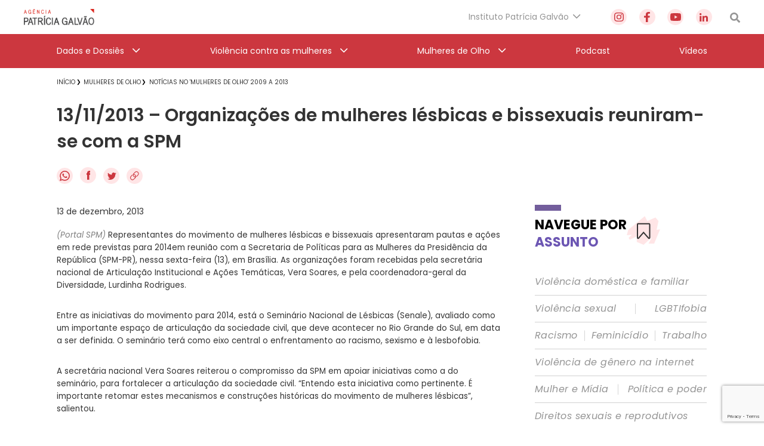

--- FILE ---
content_type: text/html; charset=utf-8
request_url: https://www.google.com/recaptcha/api2/anchor?ar=1&k=6Lc8caAUAAAAABNwSNV9v1kWA3x0SUHSKLrqLvqp&co=aHR0cHM6Ly9hZ2VuY2lhcGF0cmljaWFnYWx2YW8ub3JnLmJyOjQ0Mw..&hl=en&v=PoyoqOPhxBO7pBk68S4YbpHZ&size=invisible&anchor-ms=20000&execute-ms=30000&cb=3f2fykltfucj
body_size: 48680
content:
<!DOCTYPE HTML><html dir="ltr" lang="en"><head><meta http-equiv="Content-Type" content="text/html; charset=UTF-8">
<meta http-equiv="X-UA-Compatible" content="IE=edge">
<title>reCAPTCHA</title>
<style type="text/css">
/* cyrillic-ext */
@font-face {
  font-family: 'Roboto';
  font-style: normal;
  font-weight: 400;
  font-stretch: 100%;
  src: url(//fonts.gstatic.com/s/roboto/v48/KFO7CnqEu92Fr1ME7kSn66aGLdTylUAMa3GUBHMdazTgWw.woff2) format('woff2');
  unicode-range: U+0460-052F, U+1C80-1C8A, U+20B4, U+2DE0-2DFF, U+A640-A69F, U+FE2E-FE2F;
}
/* cyrillic */
@font-face {
  font-family: 'Roboto';
  font-style: normal;
  font-weight: 400;
  font-stretch: 100%;
  src: url(//fonts.gstatic.com/s/roboto/v48/KFO7CnqEu92Fr1ME7kSn66aGLdTylUAMa3iUBHMdazTgWw.woff2) format('woff2');
  unicode-range: U+0301, U+0400-045F, U+0490-0491, U+04B0-04B1, U+2116;
}
/* greek-ext */
@font-face {
  font-family: 'Roboto';
  font-style: normal;
  font-weight: 400;
  font-stretch: 100%;
  src: url(//fonts.gstatic.com/s/roboto/v48/KFO7CnqEu92Fr1ME7kSn66aGLdTylUAMa3CUBHMdazTgWw.woff2) format('woff2');
  unicode-range: U+1F00-1FFF;
}
/* greek */
@font-face {
  font-family: 'Roboto';
  font-style: normal;
  font-weight: 400;
  font-stretch: 100%;
  src: url(//fonts.gstatic.com/s/roboto/v48/KFO7CnqEu92Fr1ME7kSn66aGLdTylUAMa3-UBHMdazTgWw.woff2) format('woff2');
  unicode-range: U+0370-0377, U+037A-037F, U+0384-038A, U+038C, U+038E-03A1, U+03A3-03FF;
}
/* math */
@font-face {
  font-family: 'Roboto';
  font-style: normal;
  font-weight: 400;
  font-stretch: 100%;
  src: url(//fonts.gstatic.com/s/roboto/v48/KFO7CnqEu92Fr1ME7kSn66aGLdTylUAMawCUBHMdazTgWw.woff2) format('woff2');
  unicode-range: U+0302-0303, U+0305, U+0307-0308, U+0310, U+0312, U+0315, U+031A, U+0326-0327, U+032C, U+032F-0330, U+0332-0333, U+0338, U+033A, U+0346, U+034D, U+0391-03A1, U+03A3-03A9, U+03B1-03C9, U+03D1, U+03D5-03D6, U+03F0-03F1, U+03F4-03F5, U+2016-2017, U+2034-2038, U+203C, U+2040, U+2043, U+2047, U+2050, U+2057, U+205F, U+2070-2071, U+2074-208E, U+2090-209C, U+20D0-20DC, U+20E1, U+20E5-20EF, U+2100-2112, U+2114-2115, U+2117-2121, U+2123-214F, U+2190, U+2192, U+2194-21AE, U+21B0-21E5, U+21F1-21F2, U+21F4-2211, U+2213-2214, U+2216-22FF, U+2308-230B, U+2310, U+2319, U+231C-2321, U+2336-237A, U+237C, U+2395, U+239B-23B7, U+23D0, U+23DC-23E1, U+2474-2475, U+25AF, U+25B3, U+25B7, U+25BD, U+25C1, U+25CA, U+25CC, U+25FB, U+266D-266F, U+27C0-27FF, U+2900-2AFF, U+2B0E-2B11, U+2B30-2B4C, U+2BFE, U+3030, U+FF5B, U+FF5D, U+1D400-1D7FF, U+1EE00-1EEFF;
}
/* symbols */
@font-face {
  font-family: 'Roboto';
  font-style: normal;
  font-weight: 400;
  font-stretch: 100%;
  src: url(//fonts.gstatic.com/s/roboto/v48/KFO7CnqEu92Fr1ME7kSn66aGLdTylUAMaxKUBHMdazTgWw.woff2) format('woff2');
  unicode-range: U+0001-000C, U+000E-001F, U+007F-009F, U+20DD-20E0, U+20E2-20E4, U+2150-218F, U+2190, U+2192, U+2194-2199, U+21AF, U+21E6-21F0, U+21F3, U+2218-2219, U+2299, U+22C4-22C6, U+2300-243F, U+2440-244A, U+2460-24FF, U+25A0-27BF, U+2800-28FF, U+2921-2922, U+2981, U+29BF, U+29EB, U+2B00-2BFF, U+4DC0-4DFF, U+FFF9-FFFB, U+10140-1018E, U+10190-1019C, U+101A0, U+101D0-101FD, U+102E0-102FB, U+10E60-10E7E, U+1D2C0-1D2D3, U+1D2E0-1D37F, U+1F000-1F0FF, U+1F100-1F1AD, U+1F1E6-1F1FF, U+1F30D-1F30F, U+1F315, U+1F31C, U+1F31E, U+1F320-1F32C, U+1F336, U+1F378, U+1F37D, U+1F382, U+1F393-1F39F, U+1F3A7-1F3A8, U+1F3AC-1F3AF, U+1F3C2, U+1F3C4-1F3C6, U+1F3CA-1F3CE, U+1F3D4-1F3E0, U+1F3ED, U+1F3F1-1F3F3, U+1F3F5-1F3F7, U+1F408, U+1F415, U+1F41F, U+1F426, U+1F43F, U+1F441-1F442, U+1F444, U+1F446-1F449, U+1F44C-1F44E, U+1F453, U+1F46A, U+1F47D, U+1F4A3, U+1F4B0, U+1F4B3, U+1F4B9, U+1F4BB, U+1F4BF, U+1F4C8-1F4CB, U+1F4D6, U+1F4DA, U+1F4DF, U+1F4E3-1F4E6, U+1F4EA-1F4ED, U+1F4F7, U+1F4F9-1F4FB, U+1F4FD-1F4FE, U+1F503, U+1F507-1F50B, U+1F50D, U+1F512-1F513, U+1F53E-1F54A, U+1F54F-1F5FA, U+1F610, U+1F650-1F67F, U+1F687, U+1F68D, U+1F691, U+1F694, U+1F698, U+1F6AD, U+1F6B2, U+1F6B9-1F6BA, U+1F6BC, U+1F6C6-1F6CF, U+1F6D3-1F6D7, U+1F6E0-1F6EA, U+1F6F0-1F6F3, U+1F6F7-1F6FC, U+1F700-1F7FF, U+1F800-1F80B, U+1F810-1F847, U+1F850-1F859, U+1F860-1F887, U+1F890-1F8AD, U+1F8B0-1F8BB, U+1F8C0-1F8C1, U+1F900-1F90B, U+1F93B, U+1F946, U+1F984, U+1F996, U+1F9E9, U+1FA00-1FA6F, U+1FA70-1FA7C, U+1FA80-1FA89, U+1FA8F-1FAC6, U+1FACE-1FADC, U+1FADF-1FAE9, U+1FAF0-1FAF8, U+1FB00-1FBFF;
}
/* vietnamese */
@font-face {
  font-family: 'Roboto';
  font-style: normal;
  font-weight: 400;
  font-stretch: 100%;
  src: url(//fonts.gstatic.com/s/roboto/v48/KFO7CnqEu92Fr1ME7kSn66aGLdTylUAMa3OUBHMdazTgWw.woff2) format('woff2');
  unicode-range: U+0102-0103, U+0110-0111, U+0128-0129, U+0168-0169, U+01A0-01A1, U+01AF-01B0, U+0300-0301, U+0303-0304, U+0308-0309, U+0323, U+0329, U+1EA0-1EF9, U+20AB;
}
/* latin-ext */
@font-face {
  font-family: 'Roboto';
  font-style: normal;
  font-weight: 400;
  font-stretch: 100%;
  src: url(//fonts.gstatic.com/s/roboto/v48/KFO7CnqEu92Fr1ME7kSn66aGLdTylUAMa3KUBHMdazTgWw.woff2) format('woff2');
  unicode-range: U+0100-02BA, U+02BD-02C5, U+02C7-02CC, U+02CE-02D7, U+02DD-02FF, U+0304, U+0308, U+0329, U+1D00-1DBF, U+1E00-1E9F, U+1EF2-1EFF, U+2020, U+20A0-20AB, U+20AD-20C0, U+2113, U+2C60-2C7F, U+A720-A7FF;
}
/* latin */
@font-face {
  font-family: 'Roboto';
  font-style: normal;
  font-weight: 400;
  font-stretch: 100%;
  src: url(//fonts.gstatic.com/s/roboto/v48/KFO7CnqEu92Fr1ME7kSn66aGLdTylUAMa3yUBHMdazQ.woff2) format('woff2');
  unicode-range: U+0000-00FF, U+0131, U+0152-0153, U+02BB-02BC, U+02C6, U+02DA, U+02DC, U+0304, U+0308, U+0329, U+2000-206F, U+20AC, U+2122, U+2191, U+2193, U+2212, U+2215, U+FEFF, U+FFFD;
}
/* cyrillic-ext */
@font-face {
  font-family: 'Roboto';
  font-style: normal;
  font-weight: 500;
  font-stretch: 100%;
  src: url(//fonts.gstatic.com/s/roboto/v48/KFO7CnqEu92Fr1ME7kSn66aGLdTylUAMa3GUBHMdazTgWw.woff2) format('woff2');
  unicode-range: U+0460-052F, U+1C80-1C8A, U+20B4, U+2DE0-2DFF, U+A640-A69F, U+FE2E-FE2F;
}
/* cyrillic */
@font-face {
  font-family: 'Roboto';
  font-style: normal;
  font-weight: 500;
  font-stretch: 100%;
  src: url(//fonts.gstatic.com/s/roboto/v48/KFO7CnqEu92Fr1ME7kSn66aGLdTylUAMa3iUBHMdazTgWw.woff2) format('woff2');
  unicode-range: U+0301, U+0400-045F, U+0490-0491, U+04B0-04B1, U+2116;
}
/* greek-ext */
@font-face {
  font-family: 'Roboto';
  font-style: normal;
  font-weight: 500;
  font-stretch: 100%;
  src: url(//fonts.gstatic.com/s/roboto/v48/KFO7CnqEu92Fr1ME7kSn66aGLdTylUAMa3CUBHMdazTgWw.woff2) format('woff2');
  unicode-range: U+1F00-1FFF;
}
/* greek */
@font-face {
  font-family: 'Roboto';
  font-style: normal;
  font-weight: 500;
  font-stretch: 100%;
  src: url(//fonts.gstatic.com/s/roboto/v48/KFO7CnqEu92Fr1ME7kSn66aGLdTylUAMa3-UBHMdazTgWw.woff2) format('woff2');
  unicode-range: U+0370-0377, U+037A-037F, U+0384-038A, U+038C, U+038E-03A1, U+03A3-03FF;
}
/* math */
@font-face {
  font-family: 'Roboto';
  font-style: normal;
  font-weight: 500;
  font-stretch: 100%;
  src: url(//fonts.gstatic.com/s/roboto/v48/KFO7CnqEu92Fr1ME7kSn66aGLdTylUAMawCUBHMdazTgWw.woff2) format('woff2');
  unicode-range: U+0302-0303, U+0305, U+0307-0308, U+0310, U+0312, U+0315, U+031A, U+0326-0327, U+032C, U+032F-0330, U+0332-0333, U+0338, U+033A, U+0346, U+034D, U+0391-03A1, U+03A3-03A9, U+03B1-03C9, U+03D1, U+03D5-03D6, U+03F0-03F1, U+03F4-03F5, U+2016-2017, U+2034-2038, U+203C, U+2040, U+2043, U+2047, U+2050, U+2057, U+205F, U+2070-2071, U+2074-208E, U+2090-209C, U+20D0-20DC, U+20E1, U+20E5-20EF, U+2100-2112, U+2114-2115, U+2117-2121, U+2123-214F, U+2190, U+2192, U+2194-21AE, U+21B0-21E5, U+21F1-21F2, U+21F4-2211, U+2213-2214, U+2216-22FF, U+2308-230B, U+2310, U+2319, U+231C-2321, U+2336-237A, U+237C, U+2395, U+239B-23B7, U+23D0, U+23DC-23E1, U+2474-2475, U+25AF, U+25B3, U+25B7, U+25BD, U+25C1, U+25CA, U+25CC, U+25FB, U+266D-266F, U+27C0-27FF, U+2900-2AFF, U+2B0E-2B11, U+2B30-2B4C, U+2BFE, U+3030, U+FF5B, U+FF5D, U+1D400-1D7FF, U+1EE00-1EEFF;
}
/* symbols */
@font-face {
  font-family: 'Roboto';
  font-style: normal;
  font-weight: 500;
  font-stretch: 100%;
  src: url(//fonts.gstatic.com/s/roboto/v48/KFO7CnqEu92Fr1ME7kSn66aGLdTylUAMaxKUBHMdazTgWw.woff2) format('woff2');
  unicode-range: U+0001-000C, U+000E-001F, U+007F-009F, U+20DD-20E0, U+20E2-20E4, U+2150-218F, U+2190, U+2192, U+2194-2199, U+21AF, U+21E6-21F0, U+21F3, U+2218-2219, U+2299, U+22C4-22C6, U+2300-243F, U+2440-244A, U+2460-24FF, U+25A0-27BF, U+2800-28FF, U+2921-2922, U+2981, U+29BF, U+29EB, U+2B00-2BFF, U+4DC0-4DFF, U+FFF9-FFFB, U+10140-1018E, U+10190-1019C, U+101A0, U+101D0-101FD, U+102E0-102FB, U+10E60-10E7E, U+1D2C0-1D2D3, U+1D2E0-1D37F, U+1F000-1F0FF, U+1F100-1F1AD, U+1F1E6-1F1FF, U+1F30D-1F30F, U+1F315, U+1F31C, U+1F31E, U+1F320-1F32C, U+1F336, U+1F378, U+1F37D, U+1F382, U+1F393-1F39F, U+1F3A7-1F3A8, U+1F3AC-1F3AF, U+1F3C2, U+1F3C4-1F3C6, U+1F3CA-1F3CE, U+1F3D4-1F3E0, U+1F3ED, U+1F3F1-1F3F3, U+1F3F5-1F3F7, U+1F408, U+1F415, U+1F41F, U+1F426, U+1F43F, U+1F441-1F442, U+1F444, U+1F446-1F449, U+1F44C-1F44E, U+1F453, U+1F46A, U+1F47D, U+1F4A3, U+1F4B0, U+1F4B3, U+1F4B9, U+1F4BB, U+1F4BF, U+1F4C8-1F4CB, U+1F4D6, U+1F4DA, U+1F4DF, U+1F4E3-1F4E6, U+1F4EA-1F4ED, U+1F4F7, U+1F4F9-1F4FB, U+1F4FD-1F4FE, U+1F503, U+1F507-1F50B, U+1F50D, U+1F512-1F513, U+1F53E-1F54A, U+1F54F-1F5FA, U+1F610, U+1F650-1F67F, U+1F687, U+1F68D, U+1F691, U+1F694, U+1F698, U+1F6AD, U+1F6B2, U+1F6B9-1F6BA, U+1F6BC, U+1F6C6-1F6CF, U+1F6D3-1F6D7, U+1F6E0-1F6EA, U+1F6F0-1F6F3, U+1F6F7-1F6FC, U+1F700-1F7FF, U+1F800-1F80B, U+1F810-1F847, U+1F850-1F859, U+1F860-1F887, U+1F890-1F8AD, U+1F8B0-1F8BB, U+1F8C0-1F8C1, U+1F900-1F90B, U+1F93B, U+1F946, U+1F984, U+1F996, U+1F9E9, U+1FA00-1FA6F, U+1FA70-1FA7C, U+1FA80-1FA89, U+1FA8F-1FAC6, U+1FACE-1FADC, U+1FADF-1FAE9, U+1FAF0-1FAF8, U+1FB00-1FBFF;
}
/* vietnamese */
@font-face {
  font-family: 'Roboto';
  font-style: normal;
  font-weight: 500;
  font-stretch: 100%;
  src: url(//fonts.gstatic.com/s/roboto/v48/KFO7CnqEu92Fr1ME7kSn66aGLdTylUAMa3OUBHMdazTgWw.woff2) format('woff2');
  unicode-range: U+0102-0103, U+0110-0111, U+0128-0129, U+0168-0169, U+01A0-01A1, U+01AF-01B0, U+0300-0301, U+0303-0304, U+0308-0309, U+0323, U+0329, U+1EA0-1EF9, U+20AB;
}
/* latin-ext */
@font-face {
  font-family: 'Roboto';
  font-style: normal;
  font-weight: 500;
  font-stretch: 100%;
  src: url(//fonts.gstatic.com/s/roboto/v48/KFO7CnqEu92Fr1ME7kSn66aGLdTylUAMa3KUBHMdazTgWw.woff2) format('woff2');
  unicode-range: U+0100-02BA, U+02BD-02C5, U+02C7-02CC, U+02CE-02D7, U+02DD-02FF, U+0304, U+0308, U+0329, U+1D00-1DBF, U+1E00-1E9F, U+1EF2-1EFF, U+2020, U+20A0-20AB, U+20AD-20C0, U+2113, U+2C60-2C7F, U+A720-A7FF;
}
/* latin */
@font-face {
  font-family: 'Roboto';
  font-style: normal;
  font-weight: 500;
  font-stretch: 100%;
  src: url(//fonts.gstatic.com/s/roboto/v48/KFO7CnqEu92Fr1ME7kSn66aGLdTylUAMa3yUBHMdazQ.woff2) format('woff2');
  unicode-range: U+0000-00FF, U+0131, U+0152-0153, U+02BB-02BC, U+02C6, U+02DA, U+02DC, U+0304, U+0308, U+0329, U+2000-206F, U+20AC, U+2122, U+2191, U+2193, U+2212, U+2215, U+FEFF, U+FFFD;
}
/* cyrillic-ext */
@font-face {
  font-family: 'Roboto';
  font-style: normal;
  font-weight: 900;
  font-stretch: 100%;
  src: url(//fonts.gstatic.com/s/roboto/v48/KFO7CnqEu92Fr1ME7kSn66aGLdTylUAMa3GUBHMdazTgWw.woff2) format('woff2');
  unicode-range: U+0460-052F, U+1C80-1C8A, U+20B4, U+2DE0-2DFF, U+A640-A69F, U+FE2E-FE2F;
}
/* cyrillic */
@font-face {
  font-family: 'Roboto';
  font-style: normal;
  font-weight: 900;
  font-stretch: 100%;
  src: url(//fonts.gstatic.com/s/roboto/v48/KFO7CnqEu92Fr1ME7kSn66aGLdTylUAMa3iUBHMdazTgWw.woff2) format('woff2');
  unicode-range: U+0301, U+0400-045F, U+0490-0491, U+04B0-04B1, U+2116;
}
/* greek-ext */
@font-face {
  font-family: 'Roboto';
  font-style: normal;
  font-weight: 900;
  font-stretch: 100%;
  src: url(//fonts.gstatic.com/s/roboto/v48/KFO7CnqEu92Fr1ME7kSn66aGLdTylUAMa3CUBHMdazTgWw.woff2) format('woff2');
  unicode-range: U+1F00-1FFF;
}
/* greek */
@font-face {
  font-family: 'Roboto';
  font-style: normal;
  font-weight: 900;
  font-stretch: 100%;
  src: url(//fonts.gstatic.com/s/roboto/v48/KFO7CnqEu92Fr1ME7kSn66aGLdTylUAMa3-UBHMdazTgWw.woff2) format('woff2');
  unicode-range: U+0370-0377, U+037A-037F, U+0384-038A, U+038C, U+038E-03A1, U+03A3-03FF;
}
/* math */
@font-face {
  font-family: 'Roboto';
  font-style: normal;
  font-weight: 900;
  font-stretch: 100%;
  src: url(//fonts.gstatic.com/s/roboto/v48/KFO7CnqEu92Fr1ME7kSn66aGLdTylUAMawCUBHMdazTgWw.woff2) format('woff2');
  unicode-range: U+0302-0303, U+0305, U+0307-0308, U+0310, U+0312, U+0315, U+031A, U+0326-0327, U+032C, U+032F-0330, U+0332-0333, U+0338, U+033A, U+0346, U+034D, U+0391-03A1, U+03A3-03A9, U+03B1-03C9, U+03D1, U+03D5-03D6, U+03F0-03F1, U+03F4-03F5, U+2016-2017, U+2034-2038, U+203C, U+2040, U+2043, U+2047, U+2050, U+2057, U+205F, U+2070-2071, U+2074-208E, U+2090-209C, U+20D0-20DC, U+20E1, U+20E5-20EF, U+2100-2112, U+2114-2115, U+2117-2121, U+2123-214F, U+2190, U+2192, U+2194-21AE, U+21B0-21E5, U+21F1-21F2, U+21F4-2211, U+2213-2214, U+2216-22FF, U+2308-230B, U+2310, U+2319, U+231C-2321, U+2336-237A, U+237C, U+2395, U+239B-23B7, U+23D0, U+23DC-23E1, U+2474-2475, U+25AF, U+25B3, U+25B7, U+25BD, U+25C1, U+25CA, U+25CC, U+25FB, U+266D-266F, U+27C0-27FF, U+2900-2AFF, U+2B0E-2B11, U+2B30-2B4C, U+2BFE, U+3030, U+FF5B, U+FF5D, U+1D400-1D7FF, U+1EE00-1EEFF;
}
/* symbols */
@font-face {
  font-family: 'Roboto';
  font-style: normal;
  font-weight: 900;
  font-stretch: 100%;
  src: url(//fonts.gstatic.com/s/roboto/v48/KFO7CnqEu92Fr1ME7kSn66aGLdTylUAMaxKUBHMdazTgWw.woff2) format('woff2');
  unicode-range: U+0001-000C, U+000E-001F, U+007F-009F, U+20DD-20E0, U+20E2-20E4, U+2150-218F, U+2190, U+2192, U+2194-2199, U+21AF, U+21E6-21F0, U+21F3, U+2218-2219, U+2299, U+22C4-22C6, U+2300-243F, U+2440-244A, U+2460-24FF, U+25A0-27BF, U+2800-28FF, U+2921-2922, U+2981, U+29BF, U+29EB, U+2B00-2BFF, U+4DC0-4DFF, U+FFF9-FFFB, U+10140-1018E, U+10190-1019C, U+101A0, U+101D0-101FD, U+102E0-102FB, U+10E60-10E7E, U+1D2C0-1D2D3, U+1D2E0-1D37F, U+1F000-1F0FF, U+1F100-1F1AD, U+1F1E6-1F1FF, U+1F30D-1F30F, U+1F315, U+1F31C, U+1F31E, U+1F320-1F32C, U+1F336, U+1F378, U+1F37D, U+1F382, U+1F393-1F39F, U+1F3A7-1F3A8, U+1F3AC-1F3AF, U+1F3C2, U+1F3C4-1F3C6, U+1F3CA-1F3CE, U+1F3D4-1F3E0, U+1F3ED, U+1F3F1-1F3F3, U+1F3F5-1F3F7, U+1F408, U+1F415, U+1F41F, U+1F426, U+1F43F, U+1F441-1F442, U+1F444, U+1F446-1F449, U+1F44C-1F44E, U+1F453, U+1F46A, U+1F47D, U+1F4A3, U+1F4B0, U+1F4B3, U+1F4B9, U+1F4BB, U+1F4BF, U+1F4C8-1F4CB, U+1F4D6, U+1F4DA, U+1F4DF, U+1F4E3-1F4E6, U+1F4EA-1F4ED, U+1F4F7, U+1F4F9-1F4FB, U+1F4FD-1F4FE, U+1F503, U+1F507-1F50B, U+1F50D, U+1F512-1F513, U+1F53E-1F54A, U+1F54F-1F5FA, U+1F610, U+1F650-1F67F, U+1F687, U+1F68D, U+1F691, U+1F694, U+1F698, U+1F6AD, U+1F6B2, U+1F6B9-1F6BA, U+1F6BC, U+1F6C6-1F6CF, U+1F6D3-1F6D7, U+1F6E0-1F6EA, U+1F6F0-1F6F3, U+1F6F7-1F6FC, U+1F700-1F7FF, U+1F800-1F80B, U+1F810-1F847, U+1F850-1F859, U+1F860-1F887, U+1F890-1F8AD, U+1F8B0-1F8BB, U+1F8C0-1F8C1, U+1F900-1F90B, U+1F93B, U+1F946, U+1F984, U+1F996, U+1F9E9, U+1FA00-1FA6F, U+1FA70-1FA7C, U+1FA80-1FA89, U+1FA8F-1FAC6, U+1FACE-1FADC, U+1FADF-1FAE9, U+1FAF0-1FAF8, U+1FB00-1FBFF;
}
/* vietnamese */
@font-face {
  font-family: 'Roboto';
  font-style: normal;
  font-weight: 900;
  font-stretch: 100%;
  src: url(//fonts.gstatic.com/s/roboto/v48/KFO7CnqEu92Fr1ME7kSn66aGLdTylUAMa3OUBHMdazTgWw.woff2) format('woff2');
  unicode-range: U+0102-0103, U+0110-0111, U+0128-0129, U+0168-0169, U+01A0-01A1, U+01AF-01B0, U+0300-0301, U+0303-0304, U+0308-0309, U+0323, U+0329, U+1EA0-1EF9, U+20AB;
}
/* latin-ext */
@font-face {
  font-family: 'Roboto';
  font-style: normal;
  font-weight: 900;
  font-stretch: 100%;
  src: url(//fonts.gstatic.com/s/roboto/v48/KFO7CnqEu92Fr1ME7kSn66aGLdTylUAMa3KUBHMdazTgWw.woff2) format('woff2');
  unicode-range: U+0100-02BA, U+02BD-02C5, U+02C7-02CC, U+02CE-02D7, U+02DD-02FF, U+0304, U+0308, U+0329, U+1D00-1DBF, U+1E00-1E9F, U+1EF2-1EFF, U+2020, U+20A0-20AB, U+20AD-20C0, U+2113, U+2C60-2C7F, U+A720-A7FF;
}
/* latin */
@font-face {
  font-family: 'Roboto';
  font-style: normal;
  font-weight: 900;
  font-stretch: 100%;
  src: url(//fonts.gstatic.com/s/roboto/v48/KFO7CnqEu92Fr1ME7kSn66aGLdTylUAMa3yUBHMdazQ.woff2) format('woff2');
  unicode-range: U+0000-00FF, U+0131, U+0152-0153, U+02BB-02BC, U+02C6, U+02DA, U+02DC, U+0304, U+0308, U+0329, U+2000-206F, U+20AC, U+2122, U+2191, U+2193, U+2212, U+2215, U+FEFF, U+FFFD;
}

</style>
<link rel="stylesheet" type="text/css" href="https://www.gstatic.com/recaptcha/releases/PoyoqOPhxBO7pBk68S4YbpHZ/styles__ltr.css">
<script nonce="LuWAYxngUNI9Ng-guqtfog" type="text/javascript">window['__recaptcha_api'] = 'https://www.google.com/recaptcha/api2/';</script>
<script type="text/javascript" src="https://www.gstatic.com/recaptcha/releases/PoyoqOPhxBO7pBk68S4YbpHZ/recaptcha__en.js" nonce="LuWAYxngUNI9Ng-guqtfog">
      
    </script></head>
<body><div id="rc-anchor-alert" class="rc-anchor-alert"></div>
<input type="hidden" id="recaptcha-token" value="[base64]">
<script type="text/javascript" nonce="LuWAYxngUNI9Ng-guqtfog">
      recaptcha.anchor.Main.init("[\x22ainput\x22,[\x22bgdata\x22,\x22\x22,\[base64]/[base64]/MjU1Ong/[base64]/[base64]/[base64]/[base64]/[base64]/[base64]/[base64]/[base64]/[base64]/[base64]/[base64]/[base64]/[base64]/[base64]/[base64]\\u003d\x22,\[base64]\\u003d\\u003d\x22,\x22bFdqTV7ChlDCjgbCocKfwoLDkcORO8OrVMOXwokHJcK/wpBLw4NRwoBOwppOO8Ozw6PCjCHClMKLVXcXL8KLwpbDtAlpwoNgcMKdAsOncyLCgXRpBFPCuhJbw5YUXcKKE8KDw4LDnW3ClRrDusK7ecOSwpTCpW/CllLCsEPCmCRaKsK5wrHCnCU5wpVfw6zCvGNADUk0BA0hwpLDozbDu8OjSh7Cn8OqWBdbwpY9wqNJwqtgwr3Dl3gJw7LDiB/Cn8OvBm/CsC4vwrbClDgaE0TCrBgEcMOEVEjCgHEjw77DqsKkwqkndVbCsl0LM8KTFcOvwoTDpiDCuFDDq8OcRMKcw7TCocO7w7VPIR/[base64]/Ckz3Dmlpnw4pRI8K8w63Dn8OSw5xTWMOnw5/Cg0LCnlAEQ2QTw7FnAkDCrsK9w7FxMihIT1sdwptGw6YAAcKiDC9Vwp8Sw7tiVADDvMOxwpBFw4TDjnpkXsOrVFd/SsOVw6/DvsOuL8KdGcOzYsKKw60bLFxOwoJyMXHCnTnCh8Khw64Nwo0qwqspMU7CpsKZZxYzwqnDmsKCwokVwq3DjsOHw659bQ4Cw4gCw5LCjMKtasOBwpFLccK8w4JhOcOIw6daLj3Cv2/Cuy7CocKoS8O5w5rDgSx2w4UHw40+wq54w61Mw7p2wqUHwr/CgQDCggDCigDCjmJywotxS8KawoJkCjhdEQgSw5NtwpMlwrHCn25AcsK0ScKeQ8OXw5PDsWRPJsOiwrvCtsKEw7DCi8K9w6/Dk2FQwqMvDgbCn8KFw7JJOMKaQWVXwqg5ZcOHwqvClmsqwo/CvWnDp8Oww6kZJjPDmMKxwpw6WjnDscOgGsOEdsOFw4MEw5otNx3Dp8OfPsOgH8OCLG7DiFMow5bCvsOaD07ClmTCkid/w5/ChCEVHsO+McOwwoLCjlYUwpPDl03DmmbCuW3Du37CoTjDvcKDwokFaMK/YnfDuwzCocOvVcO5THLDjFTCvnXDjT7CnsOvFzN1wrhQw4vDvcKpw6DDq33CqcOcw6vCk8OwXynCpSLDqcOXPsK0UsOcRsKmdMK3w7LDucOUw6lbcnfCizvCr8OhTMKSwqjCscOoBVQBZcO8w6h/SR0Kwo5fGh7CucOlIcKfwow+a8Kvw5oRw4nDnMK3w5vDl8Odwo/[base64]/[base64]/[base64]/TivCvXh5QcKgwoHCoSfCuzkEcyfDlsKPTWPClSfCgMOHEnQ0MFLCphTDk8KwIA/Dr3fCtMOSXsOhwoMnw5zCmcKPwpYlw7LCsj9pwoTDoSHCtjjCpMO2w7sVKzHCsMKbw57CoxrDlcK7F8Ozw4cQBsOgADLCt8KOwrnCr1nDvx05woQ6LioZMxN6wqc4wrDDrkEQMcKnwoplcMKyw4/Cm8O1wrvDkA1OwqYhw5AOw7UxbxTDmA0+EMKiwozDqibDtz1LJGfCrcOdFMOow7jDr13Chkxmw4M7wrDCkhrDlg3CscOJOMOGwrgLJnzCq8OkP8KXTMKje8OkfsOfPcKfw4/CiXd4w6lTVnYJwqV5wqcxGHEPAsKgDcOmw77Di8KaFHjCii9xRjbDoAbCkH/ChMK8TsK8e2HDrSxtYcK/wpfDr8Kiw5AdfGBLwowydwDCh0BUwr1yw5tFwovCkFbDl8OXwq7DtVPDjWRswrDDpMKCe8OwJm7Dk8KVw4YQwpPCn0Ikf8KkBcK7wrkMw5ANwp0JLcKWZgA9wprDjcK0w47CkGfDj8KUwpMMw60WTkg/wqY4CmVob8K3wqfDthLDosOoPsO/wqppworDtDh8wpnDo8KiwqVcCMO4TcKJwrxFw7PDo8KHL8KZBgQqw48vwrjCucOlEsOLwrHCv8KMwrPCmhYMMMKww5Y8RABRwo3CmD/DgW3CgcKXWGLCugzCrsKNIR9rVTUqVcKGw6dfwrp9AhLDj3Nvw4zDlR1iwrPCtBnDs8ONPSxMwp8IVFAnwoZMR8KFesKdw701F8OgPAzCiXxoMyfDscOCLMKyclZMfSjCqcKMBXjCjyHClD/CqjsQwqjDhMKyYsO6w77CgsONw6HChRcQw7vCqXXDtnHCjV5mw7AFwq/[base64]/CtzRfY1JKUSQGw6l4S8OCw4nDohnDlGHCulwVLMOFOMKEw7TDk8KwUDHDj8KXA03DgsOSKcODJQgKE8OdwqXDh8K1w6DCgH3DgMOzEsKUwrvDtcOqeMKOQ8O1wrZIGzA9w6TCkALCvsOBSRXDo37DqD0qw77Ct25HGsKJw4/CpUXCn01Vw5Erw7DCq1vClUHDkFDDocKOVsKtw4FSUsOhGFDDpsO2wpvDrzImPsOJwpjDg1XCk0tsEsK1Ry3DiMK3ciDCo2/[base64]/Cjlxiw7DCqUUrw6hbN8KCG2TCsCZ7fMOmfcKRIsKbwq5sw4EaLcORw73CkcODe1PDqMKPw5TCusKBw6BVwosNUF8/wrnDqCIlasKkUcKvVMKuw4IRcGXCjExLQkJ/[base64]/Dk8KvDU40BsOkAsKYcMODwrNcw6p/DzrCg3wKbMO2woohw4bCtDDCq1zCqjjDo8O1w5TCicOieExqW8OUw73DjsOqw5DCq8OiNWLCi0zDssOxZcOfw4R+wrjCvcKbwqFYw5Z/[base64]/wqcHwrDCpsOieSJYHcKeGFhtUsOAdH3DuQBFw6rChVJGw4TCvz7CtwA7wrs8wqvDo8O+woLCmQsGV8OqWMORSSxVGBnCngrDjsKLwrDDpj9Nw7rDlcKKL8KqG8OlWcKVwpjCgUDDqsKZw5hNw7d6wqTCuyTCuiU9G8Oyw6HCsMKJwpc1b8OnwqLCscOpNxXCsT/[base64]/DocOAwq11KHLDssK5w7wMwqvDosOMdCdZGsKTwo4swrLCksKnBMKsw4XDp8OIw5VGXU9NwpzClzHCtcKYwrXCucK7HcO4wpDCmxNaw5/CjXgywr/CuWozw74bw5PChXcUw6pkw5vCpMODITTCs0PCjQ3CgCgyw4fDuW7DjTHDrWXCmcK9w4jCrV5IbsO6wpXCgCt1wq/DrjfCjw/DmcOrbMKocVHCq8KQw6PDhD7CrT4Uwp5cwqPDqsK2BsOdT8OyasOpwpp1w51Pw54VwoYsw77DuHXDi8KHwoHCtcK7wp7Dk8Ktw7FmezXDvU9xw7EwKMOZwrZ7asO1fjVJwrkRwpQuwqfDgUjDiQvDiljDsWsbfxtyKsKWZhDCn8OGwqt/L8KJI8O8w4XCnkLCscOeW8ObwoYIw5waPQ5Ew6FpwrEvEcOzfcOkeA54w4TDksKKwpLCmMOvNsO4wr/DssOOQsK7IGDDug/Dni7CpHbDnsOhwqTDhcOrw4jDiBJhMzUyZcK9w6jCiFVUwoxsYgjDuGXDqsO9wrfCiD3DlF7DqcKtw7/[base64]/VMOgw6sYEcODBMK6ZgRnw5HDh3/Dk8KTDMKhwq3Dv8OywqRdwp7CvVLCjcKzw5PChF7CpcKKwqVKwpvDgBRiwr94PlHCoMKBwrvCqXBPJMO/XsO3cTNSGm/DscKxw4nCh8KXwpJbwojDm8OVESM3wrjCklXCgsKfwqwsOsKIwrLDncK0AS/Dr8K4a3PCpDs/wqHDqSMGw4dJwpcvw6J6w6DCnMO4GcKuwrIPXxA/bcOIw6lkwrQ7cxVfTyfDrE7CtkRlw6HCnzZwM1ckw5JNw7TDlsOmN8K+w43CvcK5L8O1MsO4wrNcw7PCpgljw51Ewp5UTcOpw57CtMO0PETCosOUwoFAMsOiwpjCrcKeEMO+w7Rlb23Du0Yhw5/CrjrDicOfJ8OELBh6w47Cmy55wpdwTsKLMEPDmcKKw70mw5PCrsKaUMKiw7IbOsKXPMOww7gJw5tWw6XCs8ODwp07wq7Ci8K2wrLDn8KuMMOww6YjT1JqZsKtVGXCjlTCpRbCksKYJlgFwq0gw5BSw67DliFJw7vDp8KEwqF4RcOowp/Dm0UbwrwlFVvCrExcw6xUDkBNc2/CvBFdAxlSw4VLwrZPwrvCk8Kgw6zCp2HCnTxXw6vDsGJyeA3CgsORdgVFw7h6XTzCkcO4wojCv1TDlsKawqd/w7rDpMOGSMKKw6Qxw7zDucOWWcKIDsKFwpvChRzCgMOBYsKqw5F1wrAcfcKVw7wNwqEvw6PDkRHDl2vDsxk8UsKhVcObK8Ksw7EpbzsOA8K+N3LCvCNhCsO/wrhgAAQKwrzDsnTDmMKbXMKrwqrDq2/CgcOFw7LCkEAyw5fClUXDi8O5w7AuU8KSLsOWw7HCs2Z2U8Kow7wmVcOTwppFwoMyem1qwpDCn8OAw6wce8Otw7XCnwdsQ8ORw4stCsKywrhTCcO/wpvCq3TCn8OOacOYDEfDkxRTw63Dpm/[base64]/[base64]/CnsKvwq5dwoQPwonDvcKaw58fwo5fw57DisKAw7rCuRDDs8KNTgNTX2VXwoB6woBIQsKQw6zDhHxfZU3DmsOWwrNfw6xzdcOpw4B9dkbCnAJnwpgswozCrxnDmCc8w5jDoXnCrSTCpsOGw4gjNxggw4JiM8O+ScKGw67CuU/[base64]/DiTLDr3LDpMKvw6A7wrrDlCzDiHEpb8Knw7FqwpvCqcK0w4PCoULDtsKPw4ddbA/CkcOpw6vCm0/DtcO7wq/DrTPCpcKbW8O+cUs2OQTDgAPCtsKabsKxJcKeeGoxTjxCw4Mfw6HCiMK3McOtUcKLw6dxVHh0woV/DjHDkhFWa13Cmx7ChMK7wpPDrMO0w5xPBGbDlMKow43CqWVNwoUTFMOEw5fDrhnDjAMeJcO6w5YFJEQGLMOaFsKZLB7Dmw/[base64]/DklEbbi3Cm8KOw67CtcOoZRptfkk/T8Kyw63DssKXw5LCgVnCuBHCmcKSw6HDlAtaScKadMOIX1FVZcO0wqY/w4MqZirDjMOuYGYID8K2wqXClzlYw7QvKFwlSmTCrGzDisKHw63DrcKuPCrDlMK2w6LDv8KpPgt1KUvCm8OFa0XChh8Qwp9/wrNAMVXDgsOAw4xyKXFfKsKMw7JnIsKbw6p5amhRUnfCigQIU8Kww7ZnwoDDuCTClsKGw4ZPdMKKWXZ5AVgBwqXDgsOTBcKrw63ChmR3FEPDmDYlwrZtw63CpWRfTDRRwp7DrgsCc2ARE8O8AcOXw4g/w4TDujzCo39Tw5HCmgYxw67DmyQgKMO/wodww7bDgsOAw67CpMKtH8OUw4HCjEorwo4Lw6NYDsOcEcKkwoVqa8KJwpVkwpxEScKRw5AMFmnCj8ORwrt5w5o8ScKpOsOUwp/CvMOjbTRVSSfCsSLCpyPDksK9e8OewrrCs8OTNDcaATPCiB0UKxhjPsKww7E0wqgTFnZaGsKcwoE0c8Ktwo17ZsOLw4Q7w5XChSHCmCJ+D8KEwq7CvMK8w6bDi8OJw4zDj8Kiw7HCr8Kbw6xIw6RhJMKeYsKIw6xnw6bDtiEHL0M5I8O8SxZqbcOcCXjDgwBPblAUwq/Cl8Ovw4TCk8O7NcOxUsOdJmVkw7ZrwrbCnFM9P8KDUlvDpC7CgsKuIVPCpMKScsOgfAQbaMOuJ8KPM3nDgQ9swrIzwrx9RMOgwpXClMKewoLDu8O+w5wawr13w5fCnmjCgMOFwoPChAbCv8OqwpEbQsK2MR/CpMOOAsKTXcKKw67Cnx3Cs8KgRMKaBFoBwqrDrMKUw7YyAsOUw7vDoA3DmsKqMsKDw4ZYwq3Ct8KNw7nCsXIFwo5/[base64]/DjMKNw74qVBvCisKbw6bDjsKNwq3CjBEHw7Znw6jDmxHDssO+anpFOzAcw6VKXMKIw5R2IF/DrcKIwozDqVA/QMKdKMKYw5kMw41BPMK7Em3DvSggX8OPw6VewpIFHHxkwoQ/b0zCtT3DmMKGwoRSE8KgVB3DpMOuw5bDowvCscODw7jCjMOZfsOVJWTCkcK6w4fCqhkiXU3Do0zCmiTDscKWbV56U8KnYcORHCp7CSk5wq0afA/Cg0lMBntIOsORXgbCssOAwoXDoHQZEsOIWiXCpxzDgcKxOE1iwq93O1nCknx3w5/DiBjDkcKofD/CjMOtw6ojAsOfHsO5bk7Ctj4SwqbDtQXChcKRwqPDlsKsNkc8wodfwq1oMMOYKsKhwo3Congaw5jDqjJIw5bDmkrCunoGwpMHQMOKS8KpwrlgLhLCimoZNcKALmnCg8Kgw5dDwo1gw4MgwoTDr8Kqw43CnGjDvnFBXMO6YSVEeUnCoGZFwq/DmDvCqcKQQhI7wo1iAF19woLCisK3fhfClVcVCsOnKsK8UcK1bMO2w4x9wqPClTYIOWjDh3zDi3rClGNPXcKhw7liNcOOemgXwpHDu8KVNFlXU8O0KMKPwqLCky/[base64]/w6XDsEFnQcK7w4fCqF9KwpXDusOXD8OQTmLCni/DlhXCp8KHSU3DmMOMbsO7wp0VDgQQVlLDuMOJRm3CiXs/fyx0YQ/Cn1HDn8OyF8OXJsOQd2XDnGvCljnDlAhYwqogGsOQRsKFw6/[base64]/DgMOLRcKGwr4gwoDDqw/DgyxyHgkeCV/[base64]/DoMO8RMKhb8KDw5Alw6vDlyfCj09EH8O1ccONARR6IsKpIsOIwowjacOjelnDnMK/w7vDu8KKYEfDi2c1ZcK3A2LDlsOqw6kMw6liOBEARsK6LcK2w6bCo8KSw6rCucO6w5/CoVHDh8KYw5Z/MD3ClE/CkcKfWMOTw77Drlphw6jDoxQawq7CoXjDsRJkfcK/wpMMw4hmw4TCn8Ofw5fCpFZedyDDhMOMT2toXsKuw4c6NW/CuMOMw7rCjkZ7w4kxPlxGwr9dw6fChcKJw6wbw5XCssK0wrlzw5cUw5RtFVHDkjhrEyVjw6l8XFN6X8Ktw6LCpFN/UHljwozDmMKqAToBO3A8wq3DscKjw6rClMObwrItw4HDj8OAw4tzecKawoHDmcKVwrfChVd8w4LCkcOab8OiJcKVw5vDvsKCQ8OodBAqaRXDozgxw68+wp7Dsg7Dg27Dq8KJw7/DqgrCssOwZF/[base64]/[base64]/BMOiH30VwpbDjhUfZMKIw5Asw7LCnMKswrvCvcOswpjChSHCnQbCssKVAXUSYzV/wpfCuU7CiHHCkwbDs8Kpw5wew5k+w6huAWR6UkPDqwUmw7AXwoJ0woTDgC/[base64]/DkXRhwoVEwoldwo/ClTvDisKEZyfCssOtBxTDkRjDskMow7LDhR4Ywq8vw7bCuWEnwpZlRMKNGcOIwqbDoz0Ow5/[base64]/[base64]/Dp8OwwoTCqMOCFmsZa8KTw7gbwojCllx9XQVrwphww4hECVpJasOXw7duQ3bCixzCggkVwpHDicKqw44Nw7vDnBEVw6HCmMK4TMOIPFk7enYhw5PDnzXDlGZUSBHDp8OFTsKew6Unwp9ZP8KIw6LDkAXDuTB5w4A3S8OLR8K0w7/[base64]/[base64]/CqsKVOMKFwobCiMKdCQZXworCuSTDgjLDrDdTVcK/ZnNoO8Kxw7zCrsKof2PCrT7DmibChcKaw7t2wrIyZcO+w5HDvMOLw6l/woB2M8OMKVk5wogsdWXDiMOWUcOGw6DCkH8QEwbDhCvDs8KVw57CpcOwwpHDs20Gw7XDkgDCp8Ohw7IOwoTDvwdWfsKEEcK+w4XCpsO9ayvCkG9zwpHCvcKXwqFlwobCkX/[base64]/Cl2BqSMOpPMOcSnTCmk8rw4/Chlgnw6rDpQdWwoE+w4TCtQfDuEQEE8OQwp5XLMOqLsKQHsKXwpRyw5rCrDLCg8OfHmgNCA3DrW/CrAZAw7B9b8OPRH0/T8OWwrXDgE5Qwr90wpfCgARow5DCo3QZUgDCn8OLwqw0RMKcw67Cm8Odwqp7LlbDoltLQGsPBcKhNnV4AELDs8OmWCRbbk0Ww6rCoMOywrfCm8OkfGQrIMKVwoonwpkVw5/DnsKhOkjDmh52AMOcXznCqMKrIAHDg8OiIcKyw4NzwpzDmSPDvVDChS/CtXHChkHDt8K8LAQpw410wrA/JsKYd8KmKSByGA7ChBvDsTjCk1TDqjPClcKyw4APw6TCpsKrQw/DvSzDhMODO3XDiRnDsMKZw4dHDsKuMEh9w7/Cj2XDsTjCu8K1f8Odwp/DuCM+Yn/CvgvDq2DCqAIAfjzCscOmwp43w6TDmMKyWz/CmCZ4HjLDk8K0wr7DkVXDsMO5PQ3Dq8OuM35Tw6l3w4jDpcKoNx/[base64]/CtiAIw6M3E3vDn8OVw4bDhTLDlcOxTsOhw69+NTVMLxjDmjsCwqrDpMOMDTLDsMK/bhF2IcKCw4bDpMKkwq/CiRDCtsKeOlDCncKkw5kXwrrCsAnCtcOoFsONw4kVJGk9wqvClRFJYxnDqwMjaQ0Rw6Iew6nDtMO1w5AgERY8MRIEwp7DhEDCrX8rNcKLBRPDhMO2MTLDjzHDlcKyQDB4fcKIw77Dgxoww67Cq8OydsOOw7/CtsOOw6Fhw5LCssOxWyLCkxl+w6zDicKYw6gMbhLDkMOVecKAw6sUHcOKw73CkMOEw5vCr8OzM8OtwqHDrsKERAEfUSxLOWEOwrYeShBJA34wLcKDPcOZX3/Dh8OdFz0+w7jDrhDCv8KnHcOcP8Omwq/CmXwtR3VMwotMFMKIwo4ZJcOZwoPDs3fCsS4Bw7nDmH9nw51DBF1Mw6LCtcO3bGbDlMKjMcOEbsK9XcKcw77CqVzDusK/VcOGdxnDiT7CvsK5w7nCsQY1ccKNw5goM3BhIhDCoGlkKMKHw4lwwqQveWbCjWTChUw6wrpLw47DgcO0woPDvMOTHSNBwqcvdMKHNHAMViLCmD1pViRrwokbYU9scm5+PmhADGwkw48SGkDCqsOhSMOawoTDsA/DnMObHcOiTH54wonDh8KKQxwHwp8zaMKDw6zCgA/Dj8KZUwrClcKxw57DsMOzw7MVwrbCo8OucUAfwpPClUfClz/CnT4pUTlAESE5w7nDgsKww7xIw5rCr8KSRWLDicKBbhTCs3TDpj7DpiFIw4Fuw6LCqkpbw6nCsgNmN3zCmgQuX1XDlhcOw5rCl8O0TcO2wq7ChsOmEMKyecKew798w7N+wrTCpiPCsE87w5jCjgVvw63CshDDr8ODE8OYXFVAGMO6Ih8awqPChcOLw4V/A8K1HE7CjiXDthnCh8KQUSpMcMOhw6PClBnCosORwoPDl21vdn7CksOXw7PCjsO9wrTCiRFawq/DuMO/w7wJw4h0w7AlCwx+w67Dl8OTHAzCocKhXi/DpVfDvMKzOVQxwr4EwpEewpNqw43DgCEiw7Q/BcKrw4Q1wrvDsSd+UMOWwr7DrsO5JsOvRjd1c3kWcCnCscK4a8OfLcOewqAFa8OoHMOVZ8KBE8KXwozChgPDnhB1RwfCicK5US3Cm8Oww5jChsOQQyvDh8O/KC5EfQvDoHIawqPCssKycMOjW8OSw6jDtgDCn2hQw6nDuMKwGzTDoAd6YATCjWgmIhlLa1jCmFBSwrIMwqUDdBd4wo10LMKQI8KKMcO6wo7CscKJwo/CiG7Clhpvw6pfw542BgLCmHzCi0wDEMOBwqEGBnjCjsO9VMKzNMKtH8KvGsObw4HDnmLCjQ/Du0dAMsKGQ8KeHcOUw4hcJTxpw5JwfTBiHMOgaW8Wc8K4XF9ew6jDmAMUIwxNLMKiwqYcVXfCs8OlE8Ocwo/DsgxWbsOPw5QyaMO6Jzp1wptUXxXDgMOWNcO/wrPDlHTDvx0/w75xVcKfwonCqEV0XMOFwrVICMOrwp5Fwq3CssKMECvCocK+QF3DggoKwqkVYcKCCsOZFcKqwrQYw7nCnwJ1w68aw4kaw5gDwo5uB8K6HX16wrtuwoRVDhDCoMOCw5rCpSktw4pKdMO6w7TDq8KPYSx+w5TCh0rCggTDjMKxaTgzwqzCsUw/w73Dry8FRgjDkcOhwptRwr/CiMOQwpc7w4pHMMKMw5DChWzCt8O/[base64]/[base64]/ClMOPwrBIwrjCv27Ct8OBNz7Cv8Kgw7paw7gDw4nCl8KWwplGwrHCvEHCu8OywoFNawDCqMK1PHXCnQYZUm/[base64]/DncOpw6ZVwrlAw6dgKHPCocOpMMKcSMKQRVjDiQTDhMKNw7nCrEcvw4YCwojDq8OiwoBAwoPCgsKSRcKLV8KPBcKlfy7Dl1lywpjDqmpMViHCpMOpVmlGMMOecsK/w69hYHbDkMKiB8Oecy/Dh3fCosK7w6fCl0JXwrg5wpN2w6HDgybCgsKTNxEjwrA4w7/DkcOcworCjsOkwpZSwo7DicKlw6/[base64]/w4UtA8KbwrNywpnDoiJcWFhUwqN/wrxXUQ93EsKawrjCsMKjw67Dmg/DgR0iJcOYe8OHeMO1w7LCpsO8UxLCoVBqJxPDn8OTN8OWA3wZesOXO0rDicOwHsKmwpzCjsOXaMKdw6TCvznDlwLCkFTCv8Olw4nDkcKnZ2gOIG5MHTDCmcOBw73DscKRwqjDrcOTfcK2EQRVA2gswpEme8ONDSTDsMK5wqUGw4/ClnBDwojDrcKfwpzClWHDu8K9w7bDiMOJwoETwoFmHsOcwqPDuMKnYMO5PsOzwqbDo8OpNE7CriHDtkbDoMKVw6ZlNF9AAcOMwqE1KMKHwqHDpcODSh7DkMO5dMOvwo7CmMKWEcKgGhAkZDLChcOLScKlQ2Bbw5HCiwUzOcOdOiBkwrLDo8OwZX/CocKzw7RNF8KKYsOPwqZIw697Y8OBwpoFdiMbZCF2M1TCkcO3UcKnF1XCqcKJEsKGGyETwoXDu8O/W8OiJxTDl8O1w7YEI8KBwqBVwp0rfRBNE8K9FhnCpV/DpcKAM8KsGzHDpcKvwqpFwqsjwqHDj8OrwpXDnF06w6Utwq8mUsKtO8OGXmpQK8K1w6PCuihrVW/DqcOwaWxzP8KpbB8rwoZLWUDCgcKOLsK8U33DonDCgH0dNcKLwpoIUSgCNUDCosOtNlnCqsO7wol0JsKnwobDkcOSVsOLYMKJwoXCtMKAwpbDvhd0w6LCk8KGQcO5c8K7e8KzAEnClS/DhsO6D8ODOhgfwpxDw6nCoUbDkkY9IcK0PE7CgVABwod2L0rDvCvCiWzClUfDmMOow6/CgcODwpLCoD7DuX3Dj8ORwo90OcKqw78cw6/[base64]/w6zCusOlwrDDgMOYwqAfGUHCpm7Ct8O0e17DqMKVw7vDjCLDoWTCkcKKw55jO8OfeMO4wp3CrwLDtFJNw5jDmcKdYcOgw4LCusO9wqB8BsOZw5PDv8OWdsKKw4ENQsKlWDrDoMKrw6XCmj8Zw5vDrsK0Z0bDuiHDvcKFw45Xw4Q/E8K+w5N7Y8OSeQ3Dm8KXPw3ClkLCmwMNQMO8ZlXDo2rCqXHCpUfCg2TCq0gMCcKva8KUwqvDqsKAwq/DpVTDomHCrFDCmMKRw5shPR3CuxbDn0jCmMKIQsOlwrYowq4FZ8KwcEdww4VkcFtxwozCh8OeD8OQVz/DoTXDtMOFwq7CtnFgwpbDs3rCrH8pGRLDl0IKRzTDscODDsOdw7U0w5gsw78AMjxfEzfClMKRw7bCijxdw6PCtCzDmBLDucKPw5gMDF4uQsKJw6HDtMKnecOHw5ZlwrIOw7p/HcKTwrt+woUBwrxEQMOpTj9rdMKgw50pwonCqcOHwrQMw7LDlUrDgg/Cp8ODLlRNJ8OlQcKaO0ESw7d7wq96w5UXwp49wrjDsQjDrMOSDsKyw6NCw4fCnsK8bMKTw47DsA1aYlbDnBfCrsKYAsKKK8O8KRdEw6wZw4rDokcEwqzDtlIWasO7NjXCr8OmB8KNVmp3S8Ojw6cKwqImw7nDtkHDr1xDw4o/R1TCmsOCw53DrcK1w5gmZj0wwr1vwpXDhsKLw64iw6kXwp3ChloSw7Fxwpdwwogkwp9cw4TDm8K4EFbDoiJRwpMsRBI+w5jCscOfI8OrCH/CrMOSfsKyw6DCh8O8N8K7wpfCoMKqwrU7w5sFM8O9w7slwo9cGk9Qfi1GIcKSbG/DkcKTUcOkQ8Kww64hw6lcVwYWPcOXwoDDknwnAMK6wqbCtsKdworCmQM6w67CtXBhwphrw5Jow7zDg8O1wpAvKcKDOQxOTwHCuXxYw6Nse2xIw4jDj8KGw4zDpSA+w5rDhcKXdivCmcKlw4jDtMOLw7TChHzDlMOKUsOpPsOmwp/CtMOnwrvCn8KPw6vCpsKtwrN9PxEswofDsGzCjX8UTMKUZcOiwrjCj8OFwpQ5wozCnMOew4BBXXZLITsPwrlFw6HChcOLTMKmQhTCj8KNw4TCg8OnGcKmfcKfN8OxX8KEbFbDpijCnVDDsmnClMKEaBrDtg3CiMKdw4hxw4/DnwstwpzDlMOXOsK1eFJhan8RwphNbcKLworDtlt4csKBwqQbwq0AD37CmH1KdGRmEB7CgkBkfhXDmijDmHpCw7jDnXIiw6vCsMKMcHBKwrrDvMK5w6dIw6VNw5pyXMOTwr/CqjDDpgDCumNpw7PDiWzDp8KIwplQwokHRsKgwprCisOBwr1Pw5kbw5bDsj7CsCJsYBnCksOjw5/Cu8KHGcOrw6bDoFrCm8O1KsKkMHJlw6HCscOXGX8QacK7WAdFwrMOwoxdwoImV8O5MV/CrsK+w6QPRsK7bCRww7IsworCohxHcsOwEkHCqMKNLXnCmMOOEhFRwpRiw5kzJMKfw7fCv8O6AsOeUicfwq/[base64]/[base64]/[base64]/LcOPw50JWHhIcTTCssOUbsOTcMKdS8OYwrk9w74pwpbCm8O8w7AoDzXCmMKRw4kGfEnDlMOHw7DCu8Oew4BFw6ZgdFfDiQvChH/CqcKdw5XCniEpbsKmwq7CumRADxHCg2IBw7t9IMKod3NxOVvDgWtrw41mwo3DhgXDnFMmwohbMkvCs37CqsKNwpEFYEHDsMOBwo7CvMOhwo0iVcO9IwHDtMOURCV3wqROdid2GMOLEMOURmHDlDlkaFfCnyoWw5BXIUfDpcO8KcOLwrvDqEDCscOEw6bClMKgPRUVwr/[base64]/ClF1xw484XQ3DrMKfwpAiC8Opw6LDmmvDq0PCrgZZccO8XsOAfcOkKyEdBVRqwr0pw4/DsVMqRsOZwqHDrMOzwpwMbsKTLsKNw6JPw5csCMOawpHCnBLDjwLCh8OibCHCk8KbPsKtwozCjzEqN1XCrA7CmcOGw45wFsOuNcK4wpMyw4ZPR3/[base64]/JihSdFXCkGLDo8OJQMOzw6LCiMKbwqDCisONw4ZyVlpIMjEDfVMFS8OLwonChS/Dg3A9wrpjw4/DmMKtwqAlw7zCq8KXfA4Cw7UybsKNARPDuMO9I8OvXjAIw5TDnBPDl8KCcGQTMcO2wq3DrjFTw4HDo8O/[base64]/Ck8Oaw4XDsU7ComFXZWE+w6zCuDcsw4tPJcKUwqhSbMOYNBdcOVUXXMKywobCiyMjCsK8wqBfWsO1L8KfwojDnVUKw7PCisKdwoFEw4MefcOvwr3Cnk7CrcOKwpDCkMO6RsKZTAvCnAzCjB/Cj8Kcw5vCj8O/w55wwokbw57DlxfCg8OewqjCvVDDgsK+C2Mhw503w5dpE8KVw6MTdsOQw7rClCHDsGfCkD54w4Y3wpbDvy7CiMKWW8O6w7TCjsKiw40GLyfDjQ5Ew5t0wpB7wqhBw4xKDcK1NgrCq8KPw6/CiMKGEE5FwpdxWylyw5HDrmHCsng2ZsO/VFjDqFvDu8KJwozDmQgWw4LCi8OXw6p6bcKUw7nDoC/DglbDoSM+wqTDk3LDk2sMEMOmHsOpwobDuzzDmT/DjcKawqccwotJW8Odw50cw60aasKJwr8/[base64]/[base64]/DtnzDkWHCh8KJwqtAH8O/OMKOQzvDrsKqCMKAw51VwpvCrRl0w6siDn/CjTc+w7FSJxdCXBrCoMKwwqPDrMKHcDVpw4bCqU8PUcOzBQtZw7B0wq3Cs3HCuU7DjXrCo8Otwq8RwqpJwr/DnsK4XsO4JWfCpsK+w7lcw5oMw5oIw7xHwpd3wpZuw4J+cgd8wro/L0UsQR/Ci2Ypw7HCk8KhwqbCssKQSsOXacO+wrBEw4I4KGzCiQRIEHxaw5XDny0Swr/Dn8Kvw6RpUQxVwo3Cv8KuQmnDm8KnB8KkcwnDrGk0fzHDnMOXSkBiZMKoMnLDnsKsJMKRfTzDsWkfwonDu8OjW8Ojwq7DhC7CkMKsV0XCoHFAw7VUwo5BwqEHUcKRHmIGDTMfwpxfDW/CqcODHMOKwqHChcK9wrRVGibDikvDpAkjTVPCscODGcKtwqUcX8K1L8KrYsKawoMxfAswSiTCo8Kfw5E0wpvCk8K6w5Mywo1Tw6pdAMKTw647H8Kfw6IhG03DqhpCAArCs33CrAsswrXCvQ3DjMOQw7bCjyIMY8KSSUs1LMO/[base64]/DrEjCnxbClMKFwqTDhcOvbCPDkl7DlcOXCG9Nw4rCoEBjwqgwasKkLMOiZgpgwqdhXMKeKkguwrZgwqnDk8KwFsOEbgXDrzDClHnDlUbDp8OTw6XDhcOTwpJYOcO8fTNdbQlVHwnCiXHCui7CjwTDqVUsO8KVMsK3wrvCgy3Dg33DgsKdRC3Dm8KqOsOOw4rDh8K/XMO8N8K1w6UxLEMhw6fDu3nCrMOgw4DDjDvCpEfDoxdqw5fCpMOrwqofV8KOw4nClyTDt8OEPh7CqsKBwpB/QxMATsKoMUpIw6N5WsOswrbChsKWFsK/[base64]/dsKpw5PCkcKTUCFZHHXCpMOBTcKfGmcUUl7DuMOYFyV1YHwwwq00w4ggK8KMwoMWw6nDn387S2HCt8KWw60RwroIDlcBwovDjsKPDMKbfiPCvsKfw7jCjcKvw6/[base64]/wqcRwp/[base64]/T1nCmsOpw5dAZy1uB0nCk2zCrMKnw47Do8OXF8Kqw7MZw7/[base64]/DlmtFwqJDw4oew6IxX23Cn8KJPsO/w5zClcOzwoARwoVBahwueBpIdmjCgxFPf8Oiw7vClSN8Rl/[base64]/CjTtzwoBUBSnDrMKlR8KgIMOwRsK0w77CgjFkw6TCpsK8wrdDwpfDuUjDqcKxdcO3w6dzwq/[base64]/DjcKXwrUGK8OQw6VZZATDksK9wpnDmBXCoyvDt8OEACbCiMOGYSXDqcO5w5pmwpTCjDRGw6DDqV3DsAHCg8OQw6HDgmMsw7zDvcK+woLDtEnCkcKyw4vDk8ORRsKyPDwUHMKYRUldA2Uvw5kiw4nDth/CvUXDmMOPSg/DpwnCicO5CMKtw4/ClMOcw4c3w4TDv3vCu3sdaGU6w5DDkgLDqMK8w4vCrMKqZ8Oyw7U6IBpAwrE7Bll0BD1bMcO/[base64]/CvMK0w4VLDkJLE8OSfsKQw6vDvsKSVBfCncK+w6JQZcKjwqxbw7Rnw77CrsOKCcKYeXxgZsKiNAHCq8OFcXlRwqVKwr81W8KSWMKRb09pw6olw73Cn8K0PSrDhMKdwpHDi1c4IsOpYHAdHsOMTxzDkcKjXsKKOcKpB1nDmzHCgMK/PEkYcFd8woY8Mw9Dw4jDgy/CpQnCkSvCpQVqEsO0O3dhw6xUwpLCp8Kew7jDmcK9bxZVw7zDnBFPw6kkbRd+Cx3CqR/Cin7Cn8OIwo18w5nDhcOzw4dbATUvTMOBwqrCnHXDsXbCssKHMsKkwovDlljCo8KVesK6w6AnQRQeccOtw5N+E0/DucOoBMK+w5LDnmtuASjCk2QYwrJjwq/Dq0zCgmcfwpnDtsOjw4MnwozDonBGeMKoRkddw4ZJG8K+Iy7CsMKYPwHDlXtiw4pkGcKPHMOGw70zXsKkWAjDl3Rkw6U5wo1MCRZiSsOkSsOawo0ScsKuS8K4bh8sw7HDsiXDp8KTwpxgBmsdSjEFw67DvMOdw6XCo8OCbUzDvm1vXMOQw6IKYcObw4HCrgh/w6rCpcORO3tZw7YoTcOXdcK+w5xnbX/Dv0Efc8OWPSLCvcKDPsOSTkHDllLDpsOOfFASwqABwo/ClwvCgQnCqxDCqMOUw4rCisKPJMKZw516FsOvw6ZMwq8sb8OqFiPCtygjw4TDgsKmw6zDrUfCp1jCjDlGL8O0RMK/BxPDo8Oow6NSw4IfdzHCvCDCkMOswpTDtsKFwoDDjMK6wqnDhVbDuiUMATrCpjBDw4zDisOpIkwcKyhYw6rCt8O7w50fB8OUcsOxKk4Swo/[base64]/B3DDpsOsfcK5w4HDmGh+JXDCu8O6Y0LCkGVhw6TDpMKXUmLDucOmwoMFwpsxPcK7IsKfeW/CjUvCij4uw5BfbGzCucKWw4rCr8Oyw77Cm8KEwp8nwrVqwqbCkMK1w5vCr8Ktwphsw7XCnQrCp0p2w4zDuMKHw7bDmsOtwq/[base64]/ChWHDtMO7b0Ufw65nwpvCnkpyQBlbScKCPnnCnsOjQMOlwqVrS8OOw5MvwqbDvMOKw6ZSw44MwpASVcKWwrUXI0XDljgCwoglw5LCtcObOCYDU8OKIT7DgWnDjBhkDBUawpJhwqLCphXDpzLDuWR2wq/CmGDDnUpuwpARwoHCsgPDksKww5AWV3g5PsOBw5nCpMOtwrXClcO+wq7DpWkhdcK9wrskw4zDq8KEHkp/wpDDhk0ifcK9w7zCpMO1J8O+wqptHcOdFsO1cWdAw4IVAsO2w5zDsgnCvMOrGDoNTjsaw7LDgAtXwq3DlD9mXcKcwo9xRsKPw6bDrVXDj8ODwo7CqUtBInXDjMKsLQLDk2AHHzXDrMO6worDjcOFwofCvBXCvsK/KgPCksOIwpEZw43DhD1Zw50BQsKHWMKDw6/[base64]/[base64]/Djwtlwq7Dj1ohwpwHw4jDu8OPwrEwI8Ogw4LDkFTDoz3DuMKUCRhlW8KswoHDhsK+CTZCw5TCtsOOwp1mEsKjwrTDl08Pw7rDnS1pwr/DuW5lwpFLAMOlwqp/w5c2XcO9PHjCvApCf8KrwrnCj8OVw67CqcOqw6hCbTDCmsOiwqjCnDJRZcOZw6hmQsOGw5puXcOYw57ChCJJw6tUwqfDjwpWd8OUwpPDrcOrLsKXwrnDk8KnccO/wo/ClylIfGwBWyfCpcOww7JIMsOnFjxaw7DDqWvDsw/Dv1gGc8K8w6YyX8K+wqkYw7HDpMOdM2fDvcKAUWfDvEHCiMOEL8Ouw6PCi1Q7wqPCrcOKwobDvcKYwrHCnl8XF8OYAlV5w5bClMKhwqrDi8OmwpzDnsOdw48\\u003d\x22],null,[\x22conf\x22,null,\x226Lc8caAUAAAAABNwSNV9v1kWA3x0SUHSKLrqLvqp\x22,0,null,null,null,0,[21,125,63,73,95,87,41,43,42,83,102,105,109,121],[1017145,304],0,null,null,null,null,0,null,0,null,700,1,null,0,\[base64]/76lBhnEnQkZnOKMAhmv8xEZ\x22,0,0,null,null,1,null,0,1,null,null,null,0],\x22https://agenciapatriciagalvao.org.br:443\x22,null,[3,1,1],null,null,null,1,3600,[\x22https://www.google.com/intl/en/policies/privacy/\x22,\x22https://www.google.com/intl/en/policies/terms/\x22],\x22SOTIba50EeNZ6XAbOpZlBsUo90uUkbVPnhvZOd3mxII\\u003d\x22,1,0,null,1,1768748031742,0,0,[192,67,167,52,41],null,[53],\x22RC-NxUqINGjl8kQ2w\x22,null,null,null,null,null,\x220dAFcWeA7OENs1qPOkso_C3c56HkiKIr7G4TZ22N-AS-cV_whJj-Ee2d9R68TzWTIPF5aLFshpFhkIhAHiEYWqBJvxLUnfflP67w\x22,1768830831797]");
    </script></body></html>